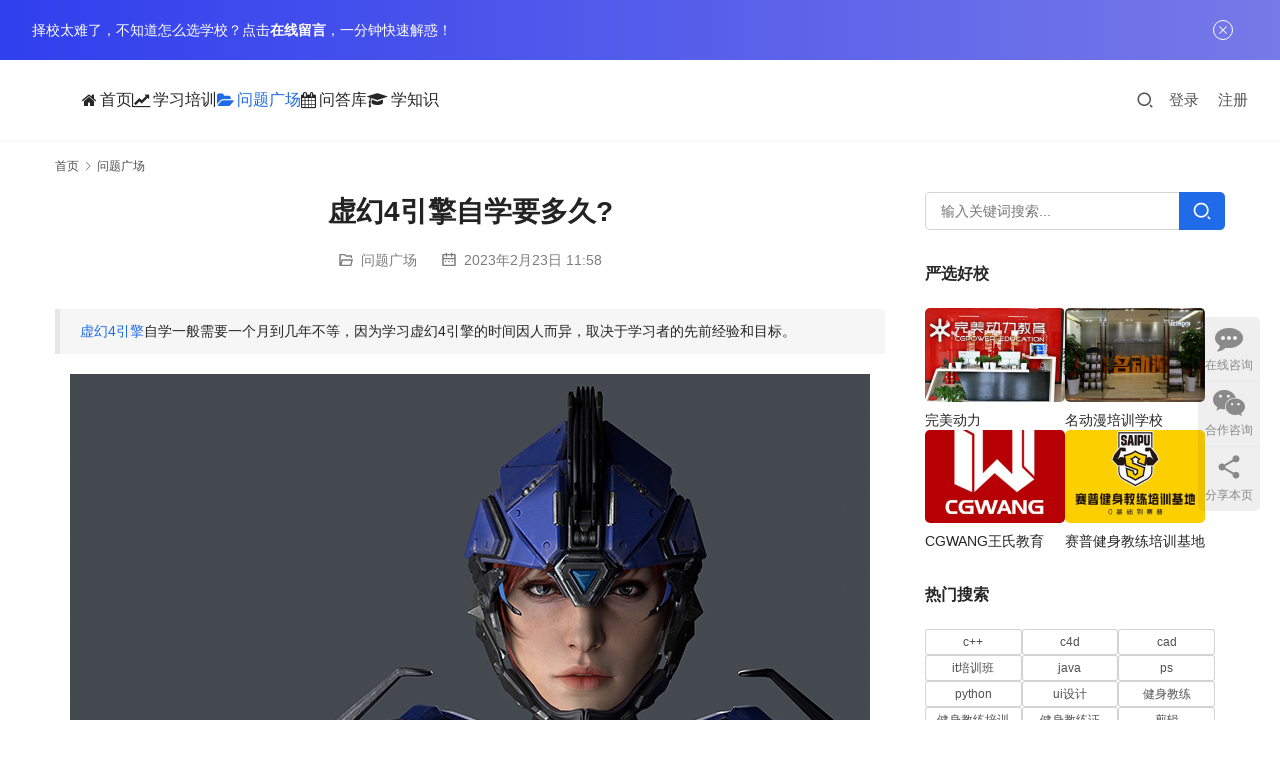

--- FILE ---
content_type: text/html; charset=UTF-8
request_url: https://www.bcdj.org.cn/question/2924.html
body_size: 17804
content:
<!DOCTYPE html>
<html lang="zh-Hans">
<head>
<meta charset="UTF-8">
<meta http-equiv="X-UA-Compatible" content="IE=edge,chrome=1">
<meta name="renderer" content="webkit">
<meta name="viewport" content="width=device-width,initial-scale=1,maximum-scale=5">
<meta name="format-detection" content="telephone=no">
<title>虚幻4引擎自学要多久? | 邦学网</title>
<meta name="keywords" content="虚幻4引擎,虚幻4引擎自学多久">
<meta name="description" content="虚幻4引擎自学一般需要一个月到几年不等，因为学习虚幻4引擎的时间因人而异，取决于学习者的先前经验和目标。 以下是几个可能的情况，以帮助回答这个问题： 对游戏引擎编程有经验的程序员：如果你已经熟悉游戏引擎编程，并且已经掌握了其他类似的引擎，那么学习虚幻4引擎可能只需要几周时间就能上手。这通常涉及阅读官方文档和教程，并实际…">
<meta property="og:type" content="article">
<meta property="og:url" content="https://www.bcdj.org.cn/question/2924.html">
<meta property="og:site_name" content="邦学网">
<meta property="og:title" content="虚幻4引擎自学要多久?">
<meta property="og:image" content="https://www.bcdj.org.cn/wp-content/uploads/2022/11/2022112903310283.jpg">
<meta property="og:description" content="虚幻4引擎自学一般需要一个月到几年不等，因为学习虚幻4引擎的时间因人而异，取决于学习者的先前经验和目标。 以下是几个可能的情况，以帮助回答这个问题： 对游戏引擎编程有经验的程序员：如果你已经熟悉游戏引擎编程，并且已经掌握了其他类似的引擎，那么学习虚幻4引擎可能只需要几周时间就能上手。这通常涉及阅读官方文档和教程，并实际…">
<link rel="canonical" href="https://www.bcdj.org.cn/question/2924.html">
<meta name="applicable-device" content="pc,mobile">
<meta http-equiv="Cache-Control" content="no-transform">
<link rel="shortcut icon" href="https://www.bcdj.org.cn/wp-content/uploads/2021/10/favicon.ico">
<style id='wp-img-auto-sizes-contain-inline-css' type='text/css'>
img:is([sizes=auto i],[sizes^="auto," i]){contain-intrinsic-size:3000px 1500px}
/*# sourceURL=wp-img-auto-sizes-contain-inline-css */
</style>
<link rel='stylesheet' id='stylesheet-css' href='//www.bcdj.org.cn/wp-content/uploads/wpcom/style.5.23.1.1762495402.css?ver=5.23.1' type='text/css' media='all' />
<link rel='stylesheet' id='font-awesome-css' href='https://www.bcdj.org.cn/wp-content/themes/module/themer/assets/css/font-awesome.css?ver=5.23.1' type='text/css' media='all' />
<style id='wp-block-library-inline-css' type='text/css'>
:root{--wp-block-synced-color:#7a00df;--wp-block-synced-color--rgb:122,0,223;--wp-bound-block-color:var(--wp-block-synced-color);--wp-editor-canvas-background:#ddd;--wp-admin-theme-color:#007cba;--wp-admin-theme-color--rgb:0,124,186;--wp-admin-theme-color-darker-10:#006ba1;--wp-admin-theme-color-darker-10--rgb:0,107,160.5;--wp-admin-theme-color-darker-20:#005a87;--wp-admin-theme-color-darker-20--rgb:0,90,135;--wp-admin-border-width-focus:2px}@media (min-resolution:192dpi){:root{--wp-admin-border-width-focus:1.5px}}.wp-element-button{cursor:pointer}:root .has-very-light-gray-background-color{background-color:#eee}:root .has-very-dark-gray-background-color{background-color:#313131}:root .has-very-light-gray-color{color:#eee}:root .has-very-dark-gray-color{color:#313131}:root .has-vivid-green-cyan-to-vivid-cyan-blue-gradient-background{background:linear-gradient(135deg,#00d084,#0693e3)}:root .has-purple-crush-gradient-background{background:linear-gradient(135deg,#34e2e4,#4721fb 50%,#ab1dfe)}:root .has-hazy-dawn-gradient-background{background:linear-gradient(135deg,#faaca8,#dad0ec)}:root .has-subdued-olive-gradient-background{background:linear-gradient(135deg,#fafae1,#67a671)}:root .has-atomic-cream-gradient-background{background:linear-gradient(135deg,#fdd79a,#004a59)}:root .has-nightshade-gradient-background{background:linear-gradient(135deg,#330968,#31cdcf)}:root .has-midnight-gradient-background{background:linear-gradient(135deg,#020381,#2874fc)}:root{--wp--preset--font-size--normal:16px;--wp--preset--font-size--huge:42px}.has-regular-font-size{font-size:1em}.has-larger-font-size{font-size:2.625em}.has-normal-font-size{font-size:var(--wp--preset--font-size--normal)}.has-huge-font-size{font-size:var(--wp--preset--font-size--huge)}.has-text-align-center{text-align:center}.has-text-align-left{text-align:left}.has-text-align-right{text-align:right}.has-fit-text{white-space:nowrap!important}#end-resizable-editor-section{display:none}.aligncenter{clear:both}.items-justified-left{justify-content:flex-start}.items-justified-center{justify-content:center}.items-justified-right{justify-content:flex-end}.items-justified-space-between{justify-content:space-between}.screen-reader-text{border:0;clip-path:inset(50%);height:1px;margin:-1px;overflow:hidden;padding:0;position:absolute;width:1px;word-wrap:normal!important}.screen-reader-text:focus{background-color:#ddd;clip-path:none;color:#444;display:block;font-size:1em;height:auto;left:5px;line-height:normal;padding:15px 23px 14px;text-decoration:none;top:5px;width:auto;z-index:100000}html :where(.has-border-color){border-style:solid}html :where([style*=border-top-color]){border-top-style:solid}html :where([style*=border-right-color]){border-right-style:solid}html :where([style*=border-bottom-color]){border-bottom-style:solid}html :where([style*=border-left-color]){border-left-style:solid}html :where([style*=border-width]){border-style:solid}html :where([style*=border-top-width]){border-top-style:solid}html :where([style*=border-right-width]){border-right-style:solid}html :where([style*=border-bottom-width]){border-bottom-style:solid}html :where([style*=border-left-width]){border-left-style:solid}html :where(img[class*=wp-image-]){height:auto;max-width:100%}:where(figure){margin:0 0 1em}html :where(.is-position-sticky){--wp-admin--admin-bar--position-offset:var(--wp-admin--admin-bar--height,0px)}@media screen and (max-width:600px){html :where(.is-position-sticky){--wp-admin--admin-bar--position-offset:0px}}

/*# sourceURL=wp-block-library-inline-css */
</style><style id='global-styles-inline-css' type='text/css'>
:root{--wp--preset--aspect-ratio--square: 1;--wp--preset--aspect-ratio--4-3: 4/3;--wp--preset--aspect-ratio--3-4: 3/4;--wp--preset--aspect-ratio--3-2: 3/2;--wp--preset--aspect-ratio--2-3: 2/3;--wp--preset--aspect-ratio--16-9: 16/9;--wp--preset--aspect-ratio--9-16: 9/16;--wp--preset--color--black: #000000;--wp--preset--color--cyan-bluish-gray: #abb8c3;--wp--preset--color--white: #ffffff;--wp--preset--color--pale-pink: #f78da7;--wp--preset--color--vivid-red: #cf2e2e;--wp--preset--color--luminous-vivid-orange: #ff6900;--wp--preset--color--luminous-vivid-amber: #fcb900;--wp--preset--color--light-green-cyan: #7bdcb5;--wp--preset--color--vivid-green-cyan: #00d084;--wp--preset--color--pale-cyan-blue: #8ed1fc;--wp--preset--color--vivid-cyan-blue: #0693e3;--wp--preset--color--vivid-purple: #9b51e0;--wp--preset--gradient--vivid-cyan-blue-to-vivid-purple: linear-gradient(135deg,rgb(6,147,227) 0%,rgb(155,81,224) 100%);--wp--preset--gradient--light-green-cyan-to-vivid-green-cyan: linear-gradient(135deg,rgb(122,220,180) 0%,rgb(0,208,130) 100%);--wp--preset--gradient--luminous-vivid-amber-to-luminous-vivid-orange: linear-gradient(135deg,rgb(252,185,0) 0%,rgb(255,105,0) 100%);--wp--preset--gradient--luminous-vivid-orange-to-vivid-red: linear-gradient(135deg,rgb(255,105,0) 0%,rgb(207,46,46) 100%);--wp--preset--gradient--very-light-gray-to-cyan-bluish-gray: linear-gradient(135deg,rgb(238,238,238) 0%,rgb(169,184,195) 100%);--wp--preset--gradient--cool-to-warm-spectrum: linear-gradient(135deg,rgb(74,234,220) 0%,rgb(151,120,209) 20%,rgb(207,42,186) 40%,rgb(238,44,130) 60%,rgb(251,105,98) 80%,rgb(254,248,76) 100%);--wp--preset--gradient--blush-light-purple: linear-gradient(135deg,rgb(255,206,236) 0%,rgb(152,150,240) 100%);--wp--preset--gradient--blush-bordeaux: linear-gradient(135deg,rgb(254,205,165) 0%,rgb(254,45,45) 50%,rgb(107,0,62) 100%);--wp--preset--gradient--luminous-dusk: linear-gradient(135deg,rgb(255,203,112) 0%,rgb(199,81,192) 50%,rgb(65,88,208) 100%);--wp--preset--gradient--pale-ocean: linear-gradient(135deg,rgb(255,245,203) 0%,rgb(182,227,212) 50%,rgb(51,167,181) 100%);--wp--preset--gradient--electric-grass: linear-gradient(135deg,rgb(202,248,128) 0%,rgb(113,206,126) 100%);--wp--preset--gradient--midnight: linear-gradient(135deg,rgb(2,3,129) 0%,rgb(40,116,252) 100%);--wp--preset--font-size--small: 13px;--wp--preset--font-size--medium: 20px;--wp--preset--font-size--large: 36px;--wp--preset--font-size--x-large: 42px;--wp--preset--spacing--20: 0.44rem;--wp--preset--spacing--30: 0.67rem;--wp--preset--spacing--40: 1rem;--wp--preset--spacing--50: 1.5rem;--wp--preset--spacing--60: 2.25rem;--wp--preset--spacing--70: 3.38rem;--wp--preset--spacing--80: 5.06rem;--wp--preset--shadow--natural: 6px 6px 9px rgba(0, 0, 0, 0.2);--wp--preset--shadow--deep: 12px 12px 50px rgba(0, 0, 0, 0.4);--wp--preset--shadow--sharp: 6px 6px 0px rgba(0, 0, 0, 0.2);--wp--preset--shadow--outlined: 6px 6px 0px -3px rgb(255, 255, 255), 6px 6px rgb(0, 0, 0);--wp--preset--shadow--crisp: 6px 6px 0px rgb(0, 0, 0);}:where(.is-layout-flex){gap: 0.5em;}:where(.is-layout-grid){gap: 0.5em;}body .is-layout-flex{display: flex;}.is-layout-flex{flex-wrap: wrap;align-items: center;}.is-layout-flex > :is(*, div){margin: 0;}body .is-layout-grid{display: grid;}.is-layout-grid > :is(*, div){margin: 0;}:where(.wp-block-columns.is-layout-flex){gap: 2em;}:where(.wp-block-columns.is-layout-grid){gap: 2em;}:where(.wp-block-post-template.is-layout-flex){gap: 1.25em;}:where(.wp-block-post-template.is-layout-grid){gap: 1.25em;}.has-black-color{color: var(--wp--preset--color--black) !important;}.has-cyan-bluish-gray-color{color: var(--wp--preset--color--cyan-bluish-gray) !important;}.has-white-color{color: var(--wp--preset--color--white) !important;}.has-pale-pink-color{color: var(--wp--preset--color--pale-pink) !important;}.has-vivid-red-color{color: var(--wp--preset--color--vivid-red) !important;}.has-luminous-vivid-orange-color{color: var(--wp--preset--color--luminous-vivid-orange) !important;}.has-luminous-vivid-amber-color{color: var(--wp--preset--color--luminous-vivid-amber) !important;}.has-light-green-cyan-color{color: var(--wp--preset--color--light-green-cyan) !important;}.has-vivid-green-cyan-color{color: var(--wp--preset--color--vivid-green-cyan) !important;}.has-pale-cyan-blue-color{color: var(--wp--preset--color--pale-cyan-blue) !important;}.has-vivid-cyan-blue-color{color: var(--wp--preset--color--vivid-cyan-blue) !important;}.has-vivid-purple-color{color: var(--wp--preset--color--vivid-purple) !important;}.has-black-background-color{background-color: var(--wp--preset--color--black) !important;}.has-cyan-bluish-gray-background-color{background-color: var(--wp--preset--color--cyan-bluish-gray) !important;}.has-white-background-color{background-color: var(--wp--preset--color--white) !important;}.has-pale-pink-background-color{background-color: var(--wp--preset--color--pale-pink) !important;}.has-vivid-red-background-color{background-color: var(--wp--preset--color--vivid-red) !important;}.has-luminous-vivid-orange-background-color{background-color: var(--wp--preset--color--luminous-vivid-orange) !important;}.has-luminous-vivid-amber-background-color{background-color: var(--wp--preset--color--luminous-vivid-amber) !important;}.has-light-green-cyan-background-color{background-color: var(--wp--preset--color--light-green-cyan) !important;}.has-vivid-green-cyan-background-color{background-color: var(--wp--preset--color--vivid-green-cyan) !important;}.has-pale-cyan-blue-background-color{background-color: var(--wp--preset--color--pale-cyan-blue) !important;}.has-vivid-cyan-blue-background-color{background-color: var(--wp--preset--color--vivid-cyan-blue) !important;}.has-vivid-purple-background-color{background-color: var(--wp--preset--color--vivid-purple) !important;}.has-black-border-color{border-color: var(--wp--preset--color--black) !important;}.has-cyan-bluish-gray-border-color{border-color: var(--wp--preset--color--cyan-bluish-gray) !important;}.has-white-border-color{border-color: var(--wp--preset--color--white) !important;}.has-pale-pink-border-color{border-color: var(--wp--preset--color--pale-pink) !important;}.has-vivid-red-border-color{border-color: var(--wp--preset--color--vivid-red) !important;}.has-luminous-vivid-orange-border-color{border-color: var(--wp--preset--color--luminous-vivid-orange) !important;}.has-luminous-vivid-amber-border-color{border-color: var(--wp--preset--color--luminous-vivid-amber) !important;}.has-light-green-cyan-border-color{border-color: var(--wp--preset--color--light-green-cyan) !important;}.has-vivid-green-cyan-border-color{border-color: var(--wp--preset--color--vivid-green-cyan) !important;}.has-pale-cyan-blue-border-color{border-color: var(--wp--preset--color--pale-cyan-blue) !important;}.has-vivid-cyan-blue-border-color{border-color: var(--wp--preset--color--vivid-cyan-blue) !important;}.has-vivid-purple-border-color{border-color: var(--wp--preset--color--vivid-purple) !important;}.has-vivid-cyan-blue-to-vivid-purple-gradient-background{background: var(--wp--preset--gradient--vivid-cyan-blue-to-vivid-purple) !important;}.has-light-green-cyan-to-vivid-green-cyan-gradient-background{background: var(--wp--preset--gradient--light-green-cyan-to-vivid-green-cyan) !important;}.has-luminous-vivid-amber-to-luminous-vivid-orange-gradient-background{background: var(--wp--preset--gradient--luminous-vivid-amber-to-luminous-vivid-orange) !important;}.has-luminous-vivid-orange-to-vivid-red-gradient-background{background: var(--wp--preset--gradient--luminous-vivid-orange-to-vivid-red) !important;}.has-very-light-gray-to-cyan-bluish-gray-gradient-background{background: var(--wp--preset--gradient--very-light-gray-to-cyan-bluish-gray) !important;}.has-cool-to-warm-spectrum-gradient-background{background: var(--wp--preset--gradient--cool-to-warm-spectrum) !important;}.has-blush-light-purple-gradient-background{background: var(--wp--preset--gradient--blush-light-purple) !important;}.has-blush-bordeaux-gradient-background{background: var(--wp--preset--gradient--blush-bordeaux) !important;}.has-luminous-dusk-gradient-background{background: var(--wp--preset--gradient--luminous-dusk) !important;}.has-pale-ocean-gradient-background{background: var(--wp--preset--gradient--pale-ocean) !important;}.has-electric-grass-gradient-background{background: var(--wp--preset--gradient--electric-grass) !important;}.has-midnight-gradient-background{background: var(--wp--preset--gradient--midnight) !important;}.has-small-font-size{font-size: var(--wp--preset--font-size--small) !important;}.has-medium-font-size{font-size: var(--wp--preset--font-size--medium) !important;}.has-large-font-size{font-size: var(--wp--preset--font-size--large) !important;}.has-x-large-font-size{font-size: var(--wp--preset--font-size--x-large) !important;}
/*# sourceURL=global-styles-inline-css */
</style>

<style id='classic-theme-styles-inline-css' type='text/css'>
/*! This file is auto-generated */
.wp-block-button__link{color:#fff;background-color:#32373c;border-radius:9999px;box-shadow:none;text-decoration:none;padding:calc(.667em + 2px) calc(1.333em + 2px);font-size:1.125em}.wp-block-file__button{background:#32373c;color:#fff;text-decoration:none}
/*# sourceURL=/wp-includes/css/classic-themes.min.css */
</style>
<link rel='stylesheet' id='wpcom-fonts-css' href='//www.bcdj.org.cn/wp-content/uploads/wpcom/fonts.9ce15794a2fe0814.css' type='text/css' media='all' />
<link rel='stylesheet' id='wpcom-member-css' href='https://www.bcdj.org.cn/wp-content/plugins/wpcom-member/css/style.css?ver=1.7.17' type='text/css' media='all' />
<link rel='stylesheet' id='QAPress-css' href='https://www.bcdj.org.cn/wp-content/plugins/qapress/css/style.css?ver=4.11.0' type='text/css' media='all' />
<style id='QAPress-inline-css' type='text/css'>
:root{--qa-color: #1471CA;--qa-hover: #0D62B3;}
/*# sourceURL=QAPress-inline-css */
</style>
<script type="text/javascript" src="https://www.bcdj.org.cn/wp-includes/js/jquery/jquery.min.js?ver=3.7.1" id="jquery-core-js"></script>
<script type="text/javascript" src="https://www.bcdj.org.cn/wp-includes/js/jquery/jquery-migrate.min.js?ver=3.4.1" id="jquery-migrate-js"></script>
<link rel="EditURI" type="application/rsd+xml" title="RSD" href="https://www.bcdj.org.cn/xmlrpc.php?rsd" />
<meta name="baidu-site-verification" content="codeva-UdkQ3Vgq5I" />
<link rel="icon" href="https://www.bcdj.org.cn/wp-content/uploads/2021/10/favicon.ico" sizes="32x32" />
<link rel="icon" href="https://www.bcdj.org.cn/wp-content/uploads/2021/10/favicon.ico" sizes="192x192" />
<link rel="apple-touch-icon" href="https://www.bcdj.org.cn/wp-content/uploads/2021/10/favicon.ico" />
<meta name="msapplication-TileImage" content="https://www.bcdj.org.cn/wp-content/uploads/2021/10/favicon.ico" />
<!--[if lte IE 11]><script src="https://www.bcdj.org.cn/wp-content/themes/module/js/update.js"></script><![endif]-->
</head>
<body class="wp-singular post-template-default single single-post postid-2924 single-format-standard wp-theme-module lang-cn header-fixed">
<header id="header" class="header">
    <div class="container-fluid header-wrap">
        <div class="navbar-header">
                        <div class="logo">
                <a href="https://www.bcdj.org.cn/" rel="home"><img src="https://www.bcdj.org.cn/wp-content/uploads/2022/05/logo-1.png" alt="邦学网"></a>
            </div>
            <button type="button" class="navbar-toggle collapsed" data-toggle="collapse" data-target=".navbar-menu">
                <span class="icon-bar icon-bar-1"></span>
                <span class="icon-bar icon-bar-2"></span>
                <span class="icon-bar icon-bar-3"></span>
            </button>
        </div>

        <nav class="collapse navbar-collapse navbar-menu mobile-style-0">
            <ul id="menu-%e5%a4%b4%e9%83%a8" class="nav navbar-nav main-menu wpcom-adv-menu menu-hover-style-1"><li class="menu menu-item menu-item-has-image"><a href="https://www.bcdj.org.cn/"><i class="wpcom-icon fa fa-home menu-item-icon"></i>首页</a></li>
<li class="menu menu-item menu-item-has-image"><a href="https://www.bcdj.org.cn/xxpeixun"><i class="wpcom-icon fa fa-line-chart menu-item-icon"></i>学习培训</a></li>
<li class="menu menu-item current-post-ancestor current-post-parent active menu-item-has-image"><a href="https://www.bcdj.org.cn/question"><i class="wpcom-icon fa fa-folder-open menu-item-icon"></i>问题广场</a></li>
<li class="menu menu-item menu-item-has-image"><a href="https://www.bcdj.org.cn/wdk"><i class="wpcom-icon fa fa-calendar menu-item-icon"></i>问答库</a></li>
<li class="menu menu-item menu-item-style menu-item-style-1 menu-item-has-image dropdown"><a href="https://www.bcdj.org.cn/zhishi" class="dropdown-toggle"><i class="wpcom-icon fa fa-graduation-cap menu-item-icon"></i>学知识</a>
<ul class="dropdown-menu menu-item-wrap menu-item-col-3">
	<li class="menu-item"><a href="https://www.bcdj.org.cn/zhishi/pxjg">培训机构知识</a></li>
	<li class="menu-item"><a href="https://www.bcdj.org.cn/zhishi/mzzs">美妆知识</a></li>
	<li class="menu-item"><a href="https://www.bcdj.org.cn/zhishi/java">java知识</a></li>
</ul>
</li>
</ul><!-- /.navbar-collapse -->

            <div class="navbar-action">
                                    <div class="search-index">
                        <a class="search-icon" href="javascript:;" aria-label="搜索"><i class="wpcom-icon wi"><svg aria-hidden="true"><use xlink:href="#wi-search"></use></svg></i></a>
                        <form class="search-form" action="https://www.bcdj.org.cn/" method="get" role="search">
    <input type="text" class="keyword" name="s" maxlength="100" placeholder="输入关键词搜索..." value="">
    <button type="submit" class="submit" aria-label="Search"><i class="wpcom-icon wi"><svg aria-hidden="true"><use xlink:href="#wi-search"></use></svg></i></button>
</form>                    </div><!-- /.search-index -->
                                
                                    <div id="j-user-wrap">
                        <a class="login" href="https://www.bcdj.org.cn/yhdl">登录</a>
                        <a class="login register" href="https://www.bcdj.org.cn/yhzc">注册</a>
                    </div>
                            </div>
        </nav>
    </div><!-- /.container -->
</header>
<div id="wrap">    <div class="container wrap">
        <ol class="breadcrumb" vocab="https://schema.org/" typeof="BreadcrumbList"><li class="home" property="itemListElement" typeof="ListItem"><a href="https://www.bcdj.org.cn" property="item" typeof="WebPage"><span property="name" class="hide">邦学网</span>首页</a><meta property="position" content="1"></li><li property="itemListElement" typeof="ListItem"><i class="wpcom-icon wi"><svg aria-hidden="true"><use xlink:href="#wi-arrow-right-3"></use></svg></i><a href="https://www.bcdj.org.cn/question" property="item" typeof="WebPage"><span property="name">问题广场</span></a><meta property="position" content="2"></li></ol>        <div class="main">
                            <div class="entry">
                                        <h1 class="entry-title">虚幻4引擎自学要多久?</h1>
                    <div class="entry-meta">
        <span class="entry-emta-item"><i class="wpcom-icon wi"><svg aria-hidden="true"><use xlink:href="#wi-folder-open"></use></svg></i> <a href="https://www.bcdj.org.cn/question" rel="category tag">问题广场</a></span>
    <time class="entry-emta-item entry-date published" datetime="2023-02-23T11:58:50+08:00" pubdate>
        <i class="wpcom-icon wi"><svg aria-hidden="true"><use xlink:href="#wi-date"></use></svg></i> 2023年2月23日 11:58    </time>
    </div>                                        <div class="entry-content">
                        <blockquote><p><span class="wpcom_tag_link"><a href="https://www.bcdj.org.cn/tag/%e8%99%9a%e5%b9%bb4%e5%bc%95%e6%93%8e" title="虚幻4引擎" target="_blank">虚幻4引擎</a></span>自学一般需要一个月到几年不等，因为学习虚幻4引擎的时间因人而异，取决于学习者的先前经验和目标。</p></blockquote>
<p><noscript><img fetchpriority="high" decoding="async" class="aligncenter size-full wp-image-2822" src="https://www.bcdj.org.cn/wp-content/uploads/2022/11/2022112903310283.jpg" alt="虚幻4引擎自学要多久?" width="800" height="600" /></noscript><img fetchpriority="high" decoding="async" class="aligncenter size-full wp-image-2822 j-lazy" src="https://www.bcdj.org.cn/wp-content/uploads/2022/03/slt.png" data-original="https://www.bcdj.org.cn/wp-content/uploads/2022/11/2022112903310283.jpg" alt="虚幻4引擎自学要多久?" width="800" height="600" /></p>
<p>以下是几个可能的情况，以帮助回答这个问题：</p>
<ol>
<li>对游戏引擎编程有经验的程序员：如果你已经熟悉游戏引擎编程，并且已经掌握了其他类似的引擎，那么学习虚幻4引擎可能只需要几周时间就能上手。这通常涉及阅读官方文档和教程，并实际编写代码来构建简单的游戏或应用程序。</li>
<li>没有编程经验的游戏设计师：如果你没有编程经验，但是想学习虚幻4引擎，那么可能需要更长的时间。你需要学习基本的编程概念，如变量、条件语句、循环语句等，同时也要熟悉虚幻4引擎的用户界面和工具。这可能需要数月时间，具体取决于你每周能够投入多少时间来学习。</li>
<li>想成为专业虚幻4引擎开发者的人：如果你想成为专业的虚幻4引擎开发者，那么你需要掌握更深入的知识，例如3D图形编程、物理引擎、多线程编程等。这可能需要数年时间，需要进行深入学习和实践，可能需要参加培训课程或参与实际项目。</li>
</ol>
<p>总的来说，学习虚幻4引擎的时间因人而异，但无论你的目标是什么，持续的实践和探索是非常重要的。</p>
<p>最后，如果你想报名学习虚幻4引擎相关课程，那么你可以直接点击下方咨询，就可以获得完整的课程学费与课程课件大礼包一份，让你的求学之路不再难！</p>
<blockquote class="wp-embedded-content" data-secret="GFZKX9Y08U"><p><a href="https://www.bcdj.org.cn/kczx">【课程资料大合集】+【接单干货大全】+就业渠道！点击免费领取</a></p></blockquote>
<p><iframe class="wp-embedded-content" sandbox="allow-scripts" security="restricted" style="position: absolute; clip: rect(1px, 1px, 1px, 1px);" title="《 【课程资料大合集】+【接单干货大全】+就业渠道！点击免费领取 》—邦学网" src="https://www.bcdj.org.cn/kczx/embed#?secret=SE94gFJ5Mn#?secret=GFZKX9Y08U" data-secret="GFZKX9Y08U" width="500" height="282" frameborder="0" marginwidth="0" marginheight="0" scrolling="no"></iframe></p>
                                            </div>

                    <div class="entry-footer">
    <div class="entry-tag"><a href="https://www.bcdj.org.cn/tag/%e8%99%9a%e5%b9%bb4%e5%bc%95%e6%93%8e" rel="tag">虚幻4引擎</a></div>
    <div class="entry-page">
                <p>上一篇：<a href="https://www.bcdj.org.cn/question/2926.html" rel="prev">酷家乐和3dmax哪个好？有什么区别？</a></p>
        <p>下一篇：<a href="https://www.bcdj.org.cn/question/2889.html" rel="next">bodypaint3d是什么软件?</a></p>
            </div>
</div><h3 class="entry-related-title">相关新闻</h3><ul class="entry-related post-loop post-loop-image-news"><li class="post-item">
    <div class="post-item-inner">
        <a href="https://www.bcdj.org.cn/question/3256.html" title="学动漫设计有前途么？" rel="bookmark">
            <img class="j-lazy" src="https://www.bcdj.org.cn/wp-content/uploads/2022/03/slt-480x320.png" data-original="https://www.bcdj.org.cn/wp-content/uploads/2022/11/2022111109274282-480x320.jpg" width="480" height="320" alt="学动漫设计有前途么？">        </a>
        <h4 class="item-title">
            <a href="https://www.bcdj.org.cn/question/3256.html" rel="bookmark">学动漫设计有前途么？</a>
        </h4>
        <div class="item-excerpt"><p>学习动漫设计是有前途的，但要注意市场竞争激烈，需要具备一定的技能和经验才能脱颖而出。 以下是学习动漫设计有前途的原因： 市场需求 随着动漫、游戏等娱乐产业的发展，对于动漫设计的需求越来越高。不仅是在国内，国际市场上对于动漫设计师的需求也越来越大。 职业发展 动漫设计是一个不断发展的职业。随着技术的进步和市场的变化，动漫设计也在不断地发展和创新。因此，对于有创意和创新能力的动漫设计师来说，有很多职业发展的机会。 利润高 动漫设计作品通常都是知名IP，因此，在市场上的销售价值非常高。一部好的动漫作品…</p>
</div>
        <div class="item-meta">
                            <a class="item-cat" href="https://www.bcdj.org.cn/question" target="_blank">
                    问题广场                </a>
                        <span class="item-date">2023年3月12日</span>
        </div>
    </div>
</li><li class="post-item">
    <div class="post-item-inner">
        <a href="https://www.bcdj.org.cn/question/3268.html" title="学动漫设计毕业后去哪里工作？" rel="bookmark">
            <img class="j-lazy" src="https://www.bcdj.org.cn/wp-content/uploads/2022/03/slt-480x320.png" data-original="https://www.bcdj.org.cn/wp-content/uploads/2022/11/2022111109274282-480x320.jpg" width="480" height="320" alt="学动漫设计毕业后去哪里工作？">        </a>
        <h4 class="item-title">
            <a href="https://www.bcdj.org.cn/question/3268.html" rel="bookmark">学动漫设计毕业后去哪里工作？</a>
        </h4>
        <div class="item-excerpt"><p>如果你毕业后想从事动漫设计相关的工作，以下是一些可能的职业选择和就业领域： 动画制作公司 动画制作公司是最常见的动漫设计工作场所之一，他们通常会聘请各种不同的动画设计师，包括角色设计师、场景设计师、动画师、特效师等，这些人员会在项目中各司其职。你可以在这样的公司中担任动漫设计师，创造新的角色、设计动态场景，制作原型和概念艺术，完成整个项目的视觉风格。 游戏制作公司 游戏制作公司也需要各种不同的动画设计师，比如游戏角色设计师、环境设计师、特效师等。你可以在这样的公司中担任动漫设计师，创造游戏中的人…</p>
</div>
        <div class="item-meta">
                            <a class="item-cat" href="https://www.bcdj.org.cn/question" target="_blank">
                    问题广场                </a>
                        <span class="item-date">2023年3月13日</span>
        </div>
    </div>
</li><li class="post-item">
    <div class="post-item-inner">
        <a href="https://www.bcdj.org.cn/question/3556.html" title="java是什么意思？" rel="bookmark">
            <img class="j-lazy" src="https://www.bcdj.org.cn/wp-content/uploads/2022/03/slt-480x320.png" data-original="https://www.bcdj.org.cn/wp-content/uploads/2022/11/2022111609183896-480x320.png" width="480" height="320" alt="java是什么意思？">        </a>
        <h4 class="item-title">
            <a href="https://www.bcdj.org.cn/question/3556.html" rel="bookmark">java是什么意思？</a>
        </h4>
        <div class="item-excerpt"><p>Java是一种广泛使用的面向对象编程语言，由Sun Microsystems公司于1995年推出。Java被设计成一种跨平台、可移植和安全的语言，在应用程序开发、嵌入式系统、大型企业级应用等领域都有广泛应用。 什么是java Java最初的目标是为小型智能家电设备提供一种独立于硬件平台的编程语言，但逐渐发展成为一种通用的语言，适用于各种不同类型的应用程序。 java的特点 Java具有以下几个特点： 跨平台性：Java程序可以在任何支持Java虚拟机（JVM）的平台上运行，例如Windows、L…</p>
</div>
        <div class="item-meta">
                            <a class="item-cat" href="https://www.bcdj.org.cn/zhishi/java" target="_blank">
                    java知识                </a>
                        <span class="item-date">2023年3月24日</span>
        </div>
    </div>
</li><li class="post-item">
    <div class="post-item-inner">
        <a href="https://www.bcdj.org.cn/question/3362.html" title="3d建模怎么自学?" rel="bookmark">
            <img class="j-lazy" src="https://www.bcdj.org.cn/wp-content/uploads/2022/03/slt-480x320.png" data-original="https://www.bcdj.org.cn/wp-content/uploads/2022/12/2022121907555053-480x320.jpg" width="480" height="320" alt="3d建模怎么自学?">        </a>
        <h4 class="item-title">
            <a href="https://www.bcdj.org.cn/question/3362.html" rel="bookmark">3d建模怎么自学?</a>
        </h4>
        <div class="item-excerpt"><p>关于3d建模怎么自学,其实学习3D建模需要掌握的技能包括基本的几何知识、绘画和设计技能、软件使用技能等等。下面是自学3D建模的详细步骤： 学习基本的几何知识 了解3D建模的基本概念、空间几何、坐标系等等。你可以通过网上的教程、书籍、视频等方式学习。 学习绘画和设计技能 了解基本的绘画原理，学习如何用铅笔、颜料、笔刷等绘画工具进行创作。对于3D建模而言，更重要的是学习构图、比例、透视等基本设计技巧，这些技巧可以帮助你设计出更具吸引力的模型。 选择软件并学习使用技能 3D建模软件有很多，比较常用的有…</p>
</div>
        <div class="item-meta">
                            <a class="item-cat" href="https://www.bcdj.org.cn/question" target="_blank">
                    问题广场                </a>
                        <span class="item-date">2023年3月15日</span>
        </div>
    </div>
</li><li class="post-item">
    <div class="post-item-inner">
        <a href="https://www.bcdj.org.cn/zhishi/3481.html" title="学设计什么培训机构好，不妨看看这些！" rel="bookmark">
            <img width="480" height="320" src="https://www.bcdj.org.cn/wp-content/uploads/2022/03/slt-480x320.png" class="attachment-default size-default wp-post-image j-lazy" alt="学设计什么培训机构好，不妨看看这些！" decoding="async" data-original="https://www.bcdj.org.cn/wp-content/uploads/2022/11/2022113009311886-480x320.jpg" />        </a>
        <h4 class="item-title">
            <a href="https://www.bcdj.org.cn/zhishi/3481.html" rel="bookmark">学设计什么培训机构好，不妨看看这些！</a>
        </h4>
        <div class="item-excerpt"><p>学设计是一份非常有前途的职业，但是要想成为优秀的设计师并不是一件容易的事情。在当今竞争激烈的市场上，拥有专业的设计技能和经验成为了企业用人的基本条件。因此，选择一家好的培训机构对于学习设计来说十分重要。 以下是几家较为知名的设计培训机构： 中国美术学院 中国美术学院位于杭州，是国内著名的艺术高等教育机构之一。学校设有设计学院、新媒体艺术与设计学院、动画学院等多个相关专业，涵盖了平面设计、室内设计、产品设计、视觉传达设计等多个领域。学校教学质量非常高，拥有一流的师资力量和完备的教学设施，同时毕业生…</p>
</div>
        <div class="item-meta">
                            <a class="item-cat" href="https://www.bcdj.org.cn/zhishi" target="_blank">
                    知识                </a>
                        <span class="item-date">2023年3月22日</span>
        </div>
    </div>
</li><li class="post-item">
    <div class="post-item-inner">
        <a href="https://www.bcdj.org.cn/question/2214.html" title="0基础学插画师兼职靠谱不，有业内人士解答下吗?" rel="bookmark">
            <img class="j-lazy" src="https://www.bcdj.org.cn/wp-content/uploads/2022/03/slt-480x320.png" data-original="https://www.bcdj.org.cn/wp-content/uploads/2022/03/part-00303-1326-480x320.jpg" width="480" height="320" alt="0基础学插画师兼职靠谱不，有业内人士解答下吗?">        </a>
        <h4 class="item-title">
            <a href="https://www.bcdj.org.cn/question/2214.html" rel="bookmark">0基础学插画师兼职靠谱不，有业内人士解答下吗?</a>
        </h4>
        <div class="item-excerpt"><p>0基础学插画师兼职靠谱不？0基础学插画师兼职肯定靠谱啊，其实我想说不靠谱的，因为这样就没人给我抢单子了，而很多人都不知道插画师是什么，作为插画师的我现在每个月能接到几单的兼职，好的时候十几单，那么对于我接了那么多单子收入大概多少，在下文中。 插画师兼职收入明细 对于接了那么多的单子，很多人也对于插画师兼职的收入比较好奇，而我对比市场上兼职的收益可以向大家稍微透露下： 1、初级插画师：短时间学习，掌握基础的绘画工具软件/操作，大约每单可赚300-600元RMB； 2、中级插画师：学习1-2个月时间…</p>
</div>
        <div class="item-meta">
                            <a class="item-cat" href="https://www.bcdj.org.cn/question" target="_blank">
                    问题广场                </a>
                        <span class="item-date">2022年4月12日</span>
        </div>
    </div>
</li></ul>
<div id="comments" class="entry-comments">
	<div id="respond" class="comment-respond">
		<h3 id="reply-title" class="comment-reply-title">发表回复 <small><a rel="nofollow" id="cancel-comment-reply-link" href="/question/2924.html#respond" style="display:none;"><i class="wpcom-icon wi"><svg aria-hidden="true"><use xlink:href="#wi-close"></use></svg></i></a></small></h3><div class="comment-form"><div class="comment-must-login">You must be logged in to post a comment...</div><div class="form-submit"><div class="form-submit-text pull-left">Please <a href="https://www.bcdj.org.cn/yhdl">Login</a> to Comment</div> <button name="submit" type="submit" id="must-submit" class="btn btn-primary btn-sm submit">提交</button></div></div>	</div><!-- #respond -->
		</div><!-- .comments-area -->                </div>
                    </div>
            <aside class="sidebar">
        <div class="widget widget_search"><form class="search-form" action="https://www.bcdj.org.cn/" method="get" role="search">
    <input type="text" class="keyword" name="s" maxlength="100" placeholder="输入关键词搜索..." value="">
    <button type="submit" class="submit" aria-label="Search"><i class="wpcom-icon wi"><svg aria-hidden="true"><use xlink:href="#wi-search"></use></svg></i></button>
</form></div><div class="widget widget_lastest_products"><h3 class="widget-title"><span>严选好校</span></h3>                <ul class="p-list row">
                                            <li class="col-xs-12 col-md-12 p-item">
                            <div class="p-item-wrap">
                                <a class="thumb" href="https://www.bcdj.org.cn/xxpeixun/cgpx/6273.html">
                                    <img width="480" height="320" src="https://www.bcdj.org.cn/wp-content/uploads/2022/03/slt-480x320.png" class="attachment-post-thumbnail size-post-thumbnail wp-post-image j-lazy" alt="完美动力" decoding="async" data-original="https://www.bcdj.org.cn/wp-content/uploads/2023/10/85-2012211K1535W-480x320.jpg" />                                </a>
                                <h4 class="title">
                                    <a href="https://www.bcdj.org.cn/xxpeixun/cgpx/6273.html" title="完美动力">
                                        完美动力                                    </a>
                                </h4>
                            </div>
                        </li>
                                            <li class="col-xs-12 col-md-12 p-item">
                            <div class="p-item-wrap">
                                <a class="thumb" href="https://www.bcdj.org.cn/xxpeixun/cgpx/6264.html">
                                    <img width="480" height="320" src="https://www.bcdj.org.cn/wp-content/uploads/2022/03/slt-480x320.png" class="attachment-post-thumbnail size-post-thumbnail wp-post-image j-lazy" alt="名动漫培训学校" decoding="async" data-original="https://www.bcdj.org.cn/wp-content/uploads/2023/10/x1-480x320.jpg" />                                </a>
                                <h4 class="title">
                                    <a href="https://www.bcdj.org.cn/xxpeixun/cgpx/6264.html" title="名动漫培训学校">
                                        名动漫培训学校                                    </a>
                                </h4>
                            </div>
                        </li>
                                            <li class="col-xs-12 col-md-12 p-item">
                            <div class="p-item-wrap">
                                <a class="thumb" href="https://www.bcdj.org.cn/xxpeixun/cgpx/2551.html">
                                    <img width="480" height="320" src="https://www.bcdj.org.cn/wp-content/uploads/2022/03/slt-480x320.png" class="attachment-post-thumbnail size-post-thumbnail wp-post-image j-lazy" alt="CGWANG王氏教育" decoding="async" data-original="https://www.bcdj.org.cn/wp-content/uploads/2022/07/8bd362c313aab0a7751e46b66b2e3dad-480x320.jpeg" />                                </a>
                                <h4 class="title">
                                    <a href="https://www.bcdj.org.cn/xxpeixun/cgpx/2551.html" title="CGWANG王氏教育">
                                        CGWANG王氏教育                                    </a>
                                </h4>
                            </div>
                        </li>
                                            <li class="col-xs-12 col-md-12 p-item">
                            <div class="p-item-wrap">
                                <a class="thumb" href="https://www.bcdj.org.cn/xxpeixun/1878.html">
                                    <img width="480" height="320" src="https://www.bcdj.org.cn/wp-content/uploads/2022/03/slt-480x320.png" class="attachment-post-thumbnail size-post-thumbnail wp-post-image j-lazy" alt="赛普健身教练培训基地" decoding="async" data-original="https://www.bcdj.org.cn/wp-content/uploads/2021/12/fcd3b306223b262f0b6245820d8490c9-480x320.jpeg" />                                </a>
                                <h4 class="title">
                                    <a href="https://www.bcdj.org.cn/xxpeixun/1878.html" title="赛普健身教练培训基地">
                                        赛普健身教练培训基地                                    </a>
                                </h4>
                            </div>
                        </li>
                                    </ul>
            </div><div class="widget widget_tag_cloud"><h3 class="widget-title"><span>热门搜索</span></h3><div class="tagcloud"><a href="https://www.bcdj.org.cn/tag/c" class="tag-cloud-link tag-link-735 tag-link-position-1" style="font-size: 9.3770491803279pt;" aria-label="c++ (17 项)">c++</a>
<a href="https://www.bcdj.org.cn/tag/c4d" class="tag-cloud-link tag-link-510 tag-link-position-2" style="font-size: 8.6885245901639pt;" aria-label="c4d (16 项)">c4d</a>
<a href="https://www.bcdj.org.cn/tag/cad" class="tag-cloud-link tag-link-539 tag-link-position-3" style="font-size: 22pt;" aria-label="cad (63 项)">cad</a>
<a href="https://www.bcdj.org.cn/tag/it%e5%9f%b9%e8%ae%ad%e7%8f%ad" class="tag-cloud-link tag-link-772 tag-link-position-4" style="font-size: 9.8360655737705pt;" aria-label="it培训班 (18 项)">it培训班</a>
<a href="https://www.bcdj.org.cn/tag/java" class="tag-cloud-link tag-link-727 tag-link-position-5" style="font-size: 19.245901639344pt;" aria-label="java (48 项)">java</a>
<a href="https://www.bcdj.org.cn/tag/ps" class="tag-cloud-link tag-link-530 tag-link-position-6" style="font-size: 17.409836065574pt;" aria-label="ps (40 项)">ps</a>
<a href="https://www.bcdj.org.cn/tag/python" class="tag-cloud-link tag-link-634 tag-link-position-7" style="font-size: 18.786885245902pt;" aria-label="python (46 项)">python</a>
<a href="https://www.bcdj.org.cn/tag/ui%e8%ae%be%e8%ae%a1" class="tag-cloud-link tag-link-609 tag-link-position-8" style="font-size: 14.655737704918pt;" aria-label="ui设计 (30 项)">ui设计</a>
<a href="https://www.bcdj.org.cn/tag/%e5%81%a5%e8%ba%ab%e6%95%99%e7%bb%83" class="tag-cloud-link tag-link-779 tag-link-position-9" style="font-size: 21.770491803279pt;" aria-label="健身教练 (62 项)">健身教练</a>
<a href="https://www.bcdj.org.cn/tag/%e5%81%a5%e8%ba%ab%e6%95%99%e7%bb%83%e5%9f%b9%e8%ae%ad" class="tag-cloud-link tag-link-500 tag-link-position-10" style="font-size: 15.344262295082pt;" aria-label="健身教练培训 (32 项)">健身教练培训</a>
<a href="https://www.bcdj.org.cn/tag/%e5%81%a5%e8%ba%ab%e6%95%99%e7%bb%83%e8%af%81" class="tag-cloud-link tag-link-494 tag-link-position-11" style="font-size: 11.213114754098pt;" aria-label="健身教练证 (21 项)">健身教练证</a>
<a href="https://www.bcdj.org.cn/tag/%e5%89%aa%e8%be%91" class="tag-cloud-link tag-link-906 tag-link-position-12" style="font-size: 10.754098360656pt;" aria-label="剪辑 (20 项)">剪辑</a>
<a href="https://www.bcdj.org.cn/tag/%e5%8a%a8%e6%bc%ab" class="tag-cloud-link tag-link-588 tag-link-position-13" style="font-size: 10.754098360656pt;" aria-label="动漫 (20 项)">动漫</a>
<a href="https://www.bcdj.org.cn/tag/%e5%8a%a8%e6%bc%ab%e8%ae%be%e8%ae%a1" class="tag-cloud-link tag-link-666 tag-link-position-14" style="font-size: 12.131147540984pt;" aria-label="动漫设计 (23 项)">动漫设计</a>
<a href="https://www.bcdj.org.cn/tag/%e5%8c%96%e5%a6%86%e5%9f%b9%e8%ae%ad%e5%ad%a6%e6%a0%a1" class="tag-cloud-link tag-link-25 tag-link-position-15" style="font-size: 10.754098360656pt;" aria-label="化妆培训学校 (20 项)">化妆培训学校</a>
<a href="https://www.bcdj.org.cn/tag/%e5%8c%96%e5%a6%86%e5%ad%a6%e6%a0%a1" class="tag-cloud-link tag-link-22 tag-link-position-16" style="font-size: 8pt;" aria-label="化妆学校 (15 项)">化妆学校</a>
<a href="https://www.bcdj.org.cn/tag/%e5%8c%97%e5%a4%a7%e9%9d%92%e9%b8%9f" class="tag-cloud-link tag-link-748 tag-link-position-17" style="font-size: 8.6885245901639pt;" aria-label="北大青鸟 (16 项)">北大青鸟</a>
<a href="https://www.bcdj.org.cn/tag/%e5%90%8d%e5%8a%a8%e6%bc%ab" class="tag-cloud-link tag-link-810 tag-link-position-18" style="font-size: 12.819672131148pt;" aria-label="名动漫 (25 项)">名动漫</a>
<a href="https://www.bcdj.org.cn/tag/%e5%ad%a6%e7%bc%96%e7%a8%8b" class="tag-cloud-link tag-link-708 tag-link-position-19" style="font-size: 10.754098360656pt;" aria-label="学编程 (20 项)">学编程</a>
<a href="https://www.bcdj.org.cn/tag/%e5%ae%a4%e5%86%85%e8%ae%be%e8%ae%a1" class="tag-cloud-link tag-link-630 tag-link-position-20" style="font-size: 8pt;" aria-label="室内设计 (15 项)">室内设计</a>
<a href="https://www.bcdj.org.cn/tag/%e5%b9%b3%e9%9d%a2%e8%ae%be%e8%ae%a1" class="tag-cloud-link tag-link-569 tag-link-position-21" style="font-size: 13.967213114754pt;" aria-label="平面设计 (28 项)">平面设计</a>
<a href="https://www.bcdj.org.cn/tag/%e5%bb%ba%e6%a8%a1%e5%b8%88" class="tag-cloud-link tag-link-1165 tag-link-position-22" style="font-size: 10.295081967213pt;" aria-label="建模师 (19 项)">建模师</a>
<a href="https://www.bcdj.org.cn/tag/%e5%bd%b1%e8%a7%86%e7%89%b9%e6%95%88" class="tag-cloud-link tag-link-1078 tag-link-position-23" style="font-size: 10.295081967213pt;" aria-label="影视特效 (19 项)">影视特效</a>
<a href="https://www.bcdj.org.cn/tag/%e5%bd%b1%e8%a7%86%e7%89%b9%e6%95%88%e5%9f%b9%e8%ae%ad" class="tag-cloud-link tag-link-1079 tag-link-position-24" style="font-size: 8pt;" aria-label="影视特效培训 (15 项)">影视特效培训</a>
<a href="https://www.bcdj.org.cn/tag/%e6%8f%92%e7%94%bb%e5%b8%88" class="tag-cloud-link tag-link-492 tag-link-position-25" style="font-size: 13.967213114754pt;" aria-label="插画师 (28 项)">插画师</a>
<a href="https://www.bcdj.org.cn/tag/%e6%b8%b8%e6%88%8f%e5%bb%ba%e6%a8%a1" class="tag-cloud-link tag-link-1100 tag-link-position-26" style="font-size: 15.573770491803pt;" aria-label="游戏建模 (33 项)">游戏建模</a>
<a href="https://www.bcdj.org.cn/tag/%e7%bc%96%e7%a8%8b" class="tag-cloud-link tag-link-711 tag-link-position-27" style="font-size: 19.475409836066pt;" aria-label="编程 (49 项)">编程</a>
<a href="https://www.bcdj.org.cn/tag/%e8%a7%86%e9%a2%91%e5%89%aa%e8%be%91" class="tag-cloud-link tag-link-487 tag-link-position-28" style="font-size: 8.6885245901639pt;" aria-label="视频剪辑 (16 项)">视频剪辑</a>
<a href="https://www.bcdj.org.cn/tag/%e8%b5%9b%e6%99%ae%e5%81%a5%e8%ba%ab" class="tag-cloud-link tag-link-770 tag-link-position-29" style="font-size: 16.72131147541pt;" aria-label="赛普健身 (37 项)">赛普健身</a>
<a href="https://www.bcdj.org.cn/tag/%e8%bd%af%e4%bb%b6%e7%bc%96%e7%a8%8b" class="tag-cloud-link tag-link-1142 tag-link-position-30" style="font-size: 20.852459016393pt;" aria-label="软件编程 (57 项)">软件编程</a></div>
</div><div class="widget widget_lastest_news"><h3 class="widget-title"><span>相关推荐</span></h3>                <ul class="orderby-rand">
                                            <li><a href="https://www.bcdj.org.cn/question/2956.html" title="powerpoint是什么软件？">powerpoint是什么软件？</a></li>
                                            <li><a href="https://www.bcdj.org.cn/zhishi/4883.html" title="技术美术好找工作吗，职业前景解读！">技术美术好找工作吗，职业前景解读！</a></li>
                                            <li><a href="https://www.bcdj.org.cn/zhishi/5270.html" title="手机平面设计制图软件，总有一款适合你！">手机平面设计制图软件，总有一款适合你！</a></li>
                                            <li><a href="https://www.bcdj.org.cn/zhishi/5762.html" title="全屋定制设计师好学吗？难点与答案一览！">全屋定制设计师好学吗？难点与答案一览！</a></li>
                                            <li><a href="https://www.bcdj.org.cn/zhishi/5944.html" title="影视特效培训费用大概多少钱一个月？学费清单详情一览！">影视特效培训费用大概多少钱一个月？学费清单详情一览！</a></li>
                                            <li><a href="https://www.bcdj.org.cn/zhishi/mzzs/449.html" title="化妆培训班一般学多久，速成班学成后工资一览">化妆培训班一般学多久，速成班学成后工资一览</a></li>
                                            <li><a href="https://www.bcdj.org.cn/zhishi/5380.html" title="0元学视频剪辑是真的吗，“免费”背后的真相在这里!">0元学视频剪辑是真的吗，“免费”背后的真相在这里!</a></li>
                                            <li><a href="https://www.bcdj.org.cn/zhishi/4880.html" title="杭州动漫学校排名 &#8211; 报名学习前必看！">杭州动漫学校排名 &#8211; 报名学习前必看！</a></li>
                                            <li><a href="https://www.bcdj.org.cn/zhishi/3910.html" title="健身教练培训费用多少？一文搞定！">健身教练培训费用多少？一文搞定！</a></li>
                                            <li><a href="https://www.bcdj.org.cn/zhishi/mzzs/1264.html" title="想知道什么人不适合做化妆师，这几点告诉你！">想知道什么人不适合做化妆师，这几点告诉你！</a></li>
                                            <li><a href="https://www.bcdj.org.cn/zhishi/7721.html" title="体德智训健身学院报名多少钱？最新费用全景解析与精明报名指南">体德智训健身学院报名多少钱？最新费用全景解析与精明报名指南</a></li>
                                            <li><a href="https://www.bcdj.org.cn/zhishi/6624.html" title="40岁插画师生存现状，业内人士详细解读！">40岁插画师生存现状，业内人士详细解读！</a></li>
                                            <li><a href="https://www.bcdj.org.cn/zhishi/mzzs/1265.html" title="女孩学化妆有前途吗，看懂职位表你就明白了">女孩学化妆有前途吗，看懂职位表你就明白了</a></li>
                                            <li><a href="https://www.bcdj.org.cn/question/3499.html" title="怎样学会cad制图？5步教你轻松学会cad制图！">怎样学会cad制图？5步教你轻松学会cad制图！</a></li>
                                            <li><a href="https://www.bcdj.org.cn/zhishi/6918.html" title="不明白网站设计是什么专业？一文读懂！">不明白网站设计是什么专业？一文读懂！</a></li>
                                    </ul>
            </div>    </aside>
    </div>
</div>
<footer class="footer width-footer-bar footer-simple">
    <div class="container">
                        <div class="copyright">
            <ul class="footer-menu"><li id="menu-item-3747" class="menu-item menu-item-3747"><a href="https://www.bcdj.org.cn/">首页</a></li>
<li id="menu-item-3744" class="menu-item menu-item-3744"><a href="https://www.bcdj.org.cn/xxpeixun">学习培训</a></li>
<li id="menu-item-3745" class="menu-item menu-item-3745"><a href="https://www.bcdj.org.cn/zhishi">知识</a></li>
<li id="menu-item-3746" class="menu-item current-post-ancestor current-menu-parent current-post-parent menu-item-3746"><a href="https://www.bcdj.org.cn/question">问题广场</a></li>
<li id="menu-item-3748" class="menu-item menu-item-3748"><a href="https://www.bcdj.org.cn/wdk">问答库</a></li>
</ul>            <p style="text-align: center;"><span style="font-size: 16px;">Copyright © 2020-2025 <a href="https://www.bcdj.org.cn/">邦学网</a> 版权所有 <a href="https://beian.miit.gov.cn/" target="_blank" rel="noopener nofollow">蜀ICP备2022021833号</a> <a href="https://www.bcdj.org.cn/sitemap.xml">网站地图</a></span></p>
        </div>
    </div>
</footer>
            <div class="action action-style-1 action-color-0 action-pos-0" style="bottom:20%;">
                                                <a class="action-item" href="https://www.bcdj.org.cn/kczx">
                                    <i class="wpcom-icon fa fa-commenting action-item-icon"></i>                                    <span>在线咨询</span>                                </a>
                                                                                    <div class="action-item">
                                    <i class="wpcom-icon fa fa-wechat action-item-icon"></i>                                    <span>合作咨询</span>                                    <div class="action-item-inner action-item-type-2">
                                        <p style="text-align: center;"><span style="font-size: 16px;"><strong>合作咨询</strong></span></p>
<p style="text-align: center;"><span style="font-size: 16px;"><strong>李经理</strong></span></p>
<p style="text-align: center;"><span style="font-size: 16px;"><strong>QQ：1124602020</strong></span></p>
<p style="text-align: center;"><span style="font-size: 16px;"><strong>微信：bcdj02</strong></span></p>
                                    </div>
                                </div>
                                                                                        <div class="action-item j-share">
                        <i class="wpcom-icon wi action-item-icon"><svg aria-hidden="true"><use xlink:href="#wi-share"></use></svg></i>                        <span>分享本页</span>                    </div>
                                    <div class="action-item gotop j-top">
                        <i class="wpcom-icon wi action-item-icon"><svg aria-hidden="true"><use xlink:href="#wi-arrow-up-2"></use></svg></i>                        <span>返回顶部</span>                    </div>
                            </div>
                    <div class="footer-bar">
                                    <div class="fb-item">
                                                    <a href="https://www.bcdj.org.cn/">
                                <i class="wpcom-icon fa fa-home fb-item-icon"></i>                                <span>首页</span>
                            </a>
                                            </div>
                                    <div class="fb-item">
                                                    <a href="https://www.bcdj.org.cn/category/xxpeixun">
                                <i class="wpcom-icon fa fa-graduation-cap fb-item-icon"></i>                                <span>找学校</span>
                            </a>
                                            </div>
                                    <div class="fb-item">
                                                    <a href="https://www.bcdj.org.cn/kczx">
                                <i class="wpcom-icon fa fa-commenting fb-item-icon"></i>                                <span>问学费</span>
                            </a>
                                            </div>
                                    <div class="fb-item">
                                                    <a href="tel:18583389976">
                                <i class="wpcom-icon fa fa-phone fb-item-icon"></i>                                <span>电话咨询</span>
                            </a>
                                            </div>
                            </div>
        <script type="speculationrules">
{"prefetch":[{"source":"document","where":{"and":[{"href_matches":"/*"},{"not":{"href_matches":["/wp-*.php","/wp-admin/*","/wp-content/uploads/*","/wp-content/*","/wp-content/plugins/*","/wp-content/themes/module/*","/*\\?(.+)"]}},{"not":{"selector_matches":"a[rel~=\"nofollow\"]"}},{"not":{"selector_matches":".no-prefetch, .no-prefetch a"}}]},"eagerness":"conservative"}]}
</script>
<script></script><script type="text/javascript" id="main-js-extra">
/* <![CDATA[ */
var _wpcom_js = {"webp":"","ajaxurl":"https://www.bcdj.org.cn/wp-admin/admin-ajax.php","theme_url":"https://www.bcdj.org.cn/wp-content/themes/module","slide_speed":"10000","is_admin":"0","lang":"zh_CN","js_lang":{"share_to":"\u5206\u4eab\u5230:","copy_done":"\u590d\u5236\u6210\u529f\uff01","copy_fail":"\u6d4f\u89c8\u5668\u6682\u4e0d\u652f\u6301\u62f7\u8d1d\u529f\u80fd","confirm":"\u786e\u5b9a","qrcode":"\u4e8c\u7ef4\u7801"},"share":"1","share_items":{"wechat":{"title":"\u5fae\u4fe1","icon":"wechat"},"weibo":{"title":"\u5fae\u535a","icon":"weibo"},"qq":{"title":"QQ\u597d\u53cb","icon":"qq"},"qzone":{"title":"QQ\u7a7a\u95f4","icon":"qzone"},"linkedin":{"title":"LinkedIn","icon":"linkedin"},"douban":{"name":"douban","title":"\u8c46\u74e3","icon":"douban"},"facebook":{"title":"Facebook","icon":"facebook"},"x":{"title":"X","icon":"twitter-x"},"twitter":{"title":"Twitter","icon":"twitter"},"tumblr":{"title":"Tumblr","icon":"tumblr"},"whatsapp":{"title":"WhatsApp","icon":"whatsapp"},"line":{"title":"LINE","icon":"line"},"pinterest":{"title":"Pinterest","icon":"pinterest"},"telegram":{"title":"Telegram","icon":"telegram"},"mail":{"title":"\u90ae\u4ef6","icon":"mail-fill"}},"lightbox":"1","post_id":"2924","menu_style":"0","fixed_sidebar":""};
//# sourceURL=main-js-extra
/* ]]> */
</script>
<script type="text/javascript" src="https://www.bcdj.org.cn/wp-content/themes/module/js/main.js?ver=5.23.1" id="main-js"></script>
<script type="text/javascript" src="https://www.bcdj.org.cn/wp-content/themes/module/themer/assets/js/icons-2.8.9.js?ver=2.8.9" id="wpcom-icons-js"></script>
<script type="text/javascript" src="https://www.bcdj.org.cn/wp-content/themes/module/themer/assets/js/comment-reply.js?ver=5.23.1" id="comment-reply-js"></script>
<script type="text/javascript" id="wpcom-member-js-extra">
/* <![CDATA[ */
var _wpmx_js = {"ajaxurl":"https://www.bcdj.org.cn/wp-admin/admin-ajax.php","plugin_url":"https://www.bcdj.org.cn/wp-content/plugins/wpcom-member/","max_upload_size":"52428800","post_id":"2924","js_lang":{"login_desc":"\u60a8\u8fd8\u672a\u767b\u5f55\uff0c\u8bf7\u767b\u5f55\u540e\u518d\u8fdb\u884c\u76f8\u5173\u64cd\u4f5c\uff01","login_title":"\u8bf7\u767b\u5f55","login_btn":"\u767b\u5f55","reg_btn":"\u6ce8\u518c"},"login_url":"https://www.bcdj.org.cn/yhdl","register_url":"https://www.bcdj.org.cn/yhzc","errors":{"require":"\u4e0d\u80fd\u4e3a\u7a7a","email":"\u8bf7\u8f93\u5165\u6b63\u786e\u7684\u7535\u5b50\u90ae\u7bb1","pls_enter":"\u8bf7\u8f93\u5165","password":"\u5bc6\u7801\u5fc5\u987b\u4e3a6~32\u4e2a\u5b57\u7b26","passcheck":"\u4e24\u6b21\u5bc6\u7801\u8f93\u5165\u4e0d\u4e00\u81f4","phone":"\u8bf7\u8f93\u5165\u6b63\u786e\u7684\u624b\u673a\u53f7\u7801","terms":"\u8bf7\u9605\u8bfb\u5e76\u540c\u610f\u6761\u6b3e","sms_code":"\u9a8c\u8bc1\u7801\u9519\u8bef","captcha_verify":"\u8bf7\u70b9\u51fb\u6309\u94ae\u8fdb\u884c\u9a8c\u8bc1","captcha_fail":"\u4eba\u673a\u9a8c\u8bc1\u5931\u8d25\uff0c\u8bf7\u91cd\u8bd5","nonce":"\u968f\u673a\u6570\u6821\u9a8c\u5931\u8d25","req_error":"\u8bf7\u6c42\u5931\u8d25"}};
//# sourceURL=wpcom-member-js-extra
/* ]]> */
</script>
<script type="text/javascript" src="https://www.bcdj.org.cn/wp-content/plugins/wpcom-member/js/index.js?ver=1.7.17" id="wpcom-member-js"></script>
<script type="text/javascript" id="QAPress-js-js-extra">
/* <![CDATA[ */
var QAPress_js = {"ajaxurl":"https://www.bcdj.org.cn/wp-admin/admin-ajax.php","ajaxloading":"https://www.bcdj.org.cn/wp-content/plugins/qapress/images/loading.gif","max_upload_size":"2097152","compress_img_size":"1920","lang":{"delete":"\u5220\u9664","nocomment":"\u6682\u65e0\u56de\u590d","nocomment2":"\u6682\u65e0\u8bc4\u8bba","addcomment":"\u6211\u6765\u56de\u590d","submit":"\u53d1\u5e03","loading":"\u6b63\u5728\u52a0\u8f7d...","error1":"\u53c2\u6570\u9519\u8bef\uff0c\u8bf7\u91cd\u8bd5","error2":"\u8bf7\u6c42\u5931\u8d25\uff0c\u8bf7\u7a0d\u540e\u518d\u8bd5\uff01","confirm":"\u5220\u9664\u64cd\u4f5c\u65e0\u6cd5\u6062\u590d\uff0c\u5e76\u5c06\u540c\u65f6\u5220\u9664\u5f53\u524d\u56de\u590d\u7684\u8bc4\u8bba\u4fe1\u606f\uff0c\u60a8\u786e\u5b9a\u8981\u5220\u9664\u5417\uff1f","confirm2":"\u5220\u9664\u64cd\u4f5c\u65e0\u6cd5\u6062\u590d\uff0c\u60a8\u786e\u5b9a\u8981\u5220\u9664\u5417\uff1f","confirm3":"\u5220\u9664\u64cd\u4f5c\u65e0\u6cd5\u6062\u590d\uff0c\u5e76\u5c06\u540c\u65f6\u5220\u9664\u5f53\u524d\u95ee\u9898\u7684\u56de\u590d\u8bc4\u8bba\u4fe1\u606f\uff0c\u60a8\u786e\u5b9a\u8981\u5220\u9664\u5417\uff1f","deleting":"\u6b63\u5728\u5220\u9664...","success":"\u64cd\u4f5c\u6210\u529f\uff01","denied":"\u65e0\u64cd\u4f5c\u6743\u9650\uff01","error3":"\u64cd\u4f5c\u5f02\u5e38\uff0c\u8bf7\u7a0d\u540e\u518d\u8bd5\uff01","empty":"\u5185\u5bb9\u4e0d\u80fd\u4e3a\u7a7a","submitting":"\u6b63\u5728\u63d0\u4ea4...","success2":"\u63d0\u4ea4\u6210\u529f\uff01","ncomment":"0\u6761\u8bc4\u8bba","login":"\u62b1\u6b49\uff0c\u60a8\u9700\u8981\u767b\u5f55\u624d\u80fd\u8fdb\u884c\u56de\u590d","error4":"\u63d0\u4ea4\u5931\u8d25\uff0c\u8bf7\u7a0d\u540e\u518d\u8bd5\uff01","need_title":"\u8bf7\u8f93\u5165\u6807\u9898","need_cat":"\u8bf7\u9009\u62e9\u5206\u7c7b","need_content":"\u8bf7\u8f93\u5165\u5185\u5bb9","success3":"\u66f4\u65b0\u6210\u529f\uff01","success4":"\u53d1\u5e03\u6210\u529f\uff01","need_all":"\u6807\u9898\u3001\u5206\u7c7b\u548c\u5185\u5bb9\u4e0d\u80fd\u4e3a\u7a7a","length":"\u5185\u5bb9\u957f\u5ea6\u4e0d\u80fd\u5c11\u4e8e10\u4e2a\u5b57\u7b26","load_done":"\u56de\u590d\u5df2\u7ecf\u5168\u90e8\u52a0\u8f7d","load_fail":"\u52a0\u8f7d\u5931\u8d25\uff0c\u8bf7\u7a0d\u540e\u518d\u8bd5\uff01","load_more":"\u70b9\u51fb\u52a0\u8f7d\u66f4\u591a","approve":"\u786e\u5b9a\u8981\u5c06\u5f53\u524d\u95ee\u9898\u8bbe\u7f6e\u4e3a\u5ba1\u6838\u901a\u8fc7\u5417\uff1f","end":"\u5df2\u7ecf\u5230\u5e95\u4e86","upload_fail":"\u56fe\u7247\u4e0a\u4f20\u51fa\u9519\uff0c\u8bf7\u7a0d\u540e\u518d\u8bd5\uff01","file_types":"\u4ec5\u652f\u6301\u4e0a\u4f20jpg\u3001png\u3001gif\u683c\u5f0f\u7684\u56fe\u7247\u6587\u4ef6","file_size":"\u56fe\u7247\u5927\u5c0f\u4e0d\u80fd\u8d85\u8fc72M","uploading":"\u6b63\u5728\u4e0a\u4f20...","upload":"\u63d2\u5165\u56fe\u7247"}};
//# sourceURL=QAPress-js-js-extra
/* ]]> */
</script>
<script type="text/javascript" src="https://www.bcdj.org.cn/wp-content/plugins/qapress/js/qa.js?ver=4.11.0" id="QAPress-js-js"></script>
<script type="text/javascript" src="https://www.bcdj.org.cn/wp-includes/js/wp-embed.min.js?ver=6.9" id="wp-embed-js" defer="defer" data-wp-strategy="defer"></script>
            <div class="top-news top-news-fluid" style="background-color: #303FEE;background-image: linear-gradient(90deg, #303FEE 0%, #7779E7 100%);">
                <div class="top-news-content container">
                    <div class="content-text"><a href="https://www.bcdj.org.cn/kczx">择校太难了，不知道怎么选学校？点击<strong>在线留言</strong>，一分钟快速解惑！</a></div>
                    <i class="wpcom-icon wi top-news-close"><svg aria-hidden="true"><use xlink:href="#wi-close"></use></svg></i>                </div>
            </div>
        <!--百度统计-->
<script>
var _hmt = _hmt || [];
(function() {
  var hm = document.createElement("script");
  hm.src = "https://hm.baidu.com/hm.js?61a48f342b40e7cb19548a094623f631";
  var s = document.getElementsByTagName("script")[0]; 
  s.parentNode.insertBefore(hm, s);
})();
</script>
<script>
var _hmt = _hmt || [];
(function() {
  var hm = document.createElement("script");
  hm.src = "https://hm.baidu.com/hm.js?e908bdf0453d736401939d7a42b30b5a";
  var s = document.getElementsByTagName("script")[0]; 
  s.parentNode.insertBefore(hm, s);
})();
</script>
<!--头条推送-->
<script>
(function(){
var el = document.createElement("script");
el.src = "https://lf1-cdn-tos.bytegoofy.com/goofy/ttzz/push.js?4fcb91725341483b19c97b031c424b8d19f0cad2c8f4ded764f1347a696a619a30632485602430134f60bc55ca391050b680e2741bf7233a8f1da9902314a3fa";
el.id = "ttzz";
var s = document.getElementsByTagName("script")[0];
s.parentNode.insertBefore(el, s);
})(window)
</script>
<!--360推送-->
<script>
(function(){
var src = "https://s.ssl.qhres2.com/ssl/ab77b6ea7f3fbf79.js";
document.write('<script src="' + src + '" id="sozz"><\/script>');
})();
</script>
<script type="application/ld+json">{"@context":"https://schema.org","@type":"Article","@id":"https://www.bcdj.org.cn/question/2924.html","url":"https://www.bcdj.org.cn/question/2924.html","headline":"虚幻4引擎自学要多久?","description":"虚幻4引擎自学一般需要一个月到几年不等，因为学习虚幻4引擎的时间因人而异，取决于学习者的先前经验和目标。 以下是几个可能的情况，以帮助回答这个问题： 对游戏引擎编程有经验的程序员：如果你已经熟悉游戏引擎编程，并且已经掌握了其他类似的引擎，那么学习虚幻4引擎可能只需要几周时间就能上手。这通常涉及阅读官方文档和教程，并实际…","datePublished":"2023-02-23T11:58:50+08:00","dateModified":"2023-02-23T11:58:50+08:00","author":{"@type":"Person","name":"邦学网","url":"https://www.bcdj.org.cn/author/bcdj","image":"http://www.bcdj.org.cn/wp-content/uploads/member/avatars/238a0b923820dcc5.1657610530.jpg"},"image":["https://www.bcdj.org.cn/wp-content/uploads/2022/11/2022112903310283.jpg"]}</script>
</body>
</html>